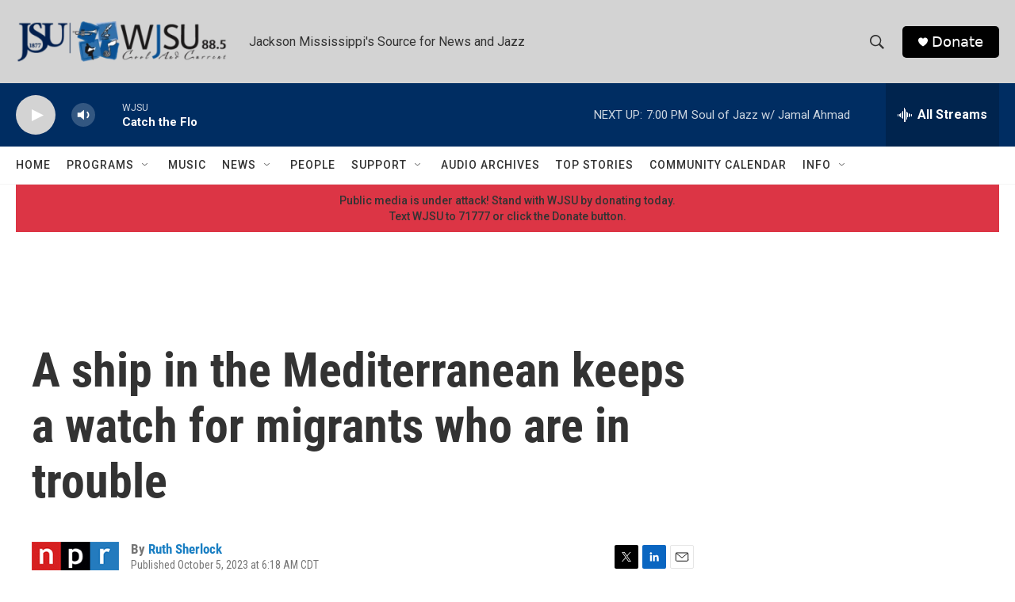

--- FILE ---
content_type: text/html; charset=utf-8
request_url: https://www.google.com/recaptcha/api2/aframe
body_size: 271
content:
<!DOCTYPE HTML><html><head><meta http-equiv="content-type" content="text/html; charset=UTF-8"></head><body><script nonce="9wkiQGzu5ZzMXSRXk_ZsDQ">/** Anti-fraud and anti-abuse applications only. See google.com/recaptcha */ try{var clients={'sodar':'https://pagead2.googlesyndication.com/pagead/sodar?'};window.addEventListener("message",function(a){try{if(a.source===window.parent){var b=JSON.parse(a.data);var c=clients[b['id']];if(c){var d=document.createElement('img');d.src=c+b['params']+'&rc='+(localStorage.getItem("rc::a")?sessionStorage.getItem("rc::b"):"");window.document.body.appendChild(d);sessionStorage.setItem("rc::e",parseInt(sessionStorage.getItem("rc::e")||0)+1);localStorage.setItem("rc::h",'1769907414772');}}}catch(b){}});window.parent.postMessage("_grecaptcha_ready", "*");}catch(b){}</script></body></html>